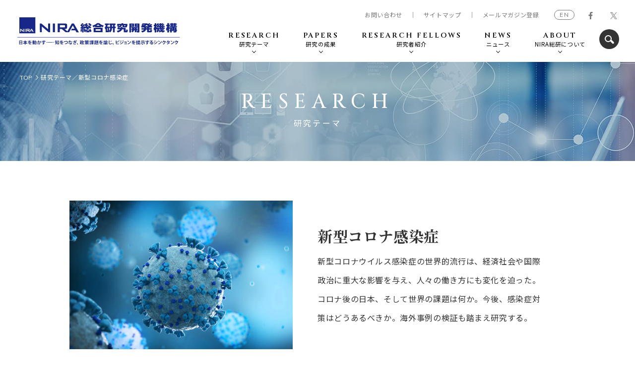

--- FILE ---
content_type: text/html
request_url: https://nira.or.jp/theme/covid19/telework/index.html
body_size: 71788
content:
<!DOCTYPE html>
<html lang="ja">
  <head>
  <!-- Google Tag Manager -->
  <script>(function(w,d,s,l,i){w[l]=w[l]||[];w[l].push({'gtm.start':
      new Date().getTime(),event:'gtm.js'});var f=d.getElementsByTagName(s)[0],
      j=d.createElement(s),dl=l!='dataLayer'?'&l='+l:'';j.async=true;j.src=
      'https://www.googletagmanager.com/gtm.js?id='+i+dl;f.parentNode.insertBefore(j,f);
      })(window,document,'script','dataLayer','GTM-W2LSBFM');</script>
      <!-- End Google Tag Manager -->
    <meta charset="utf-8">
    <meta http-equiv="X-UA-Compatible" content="IE=edge">
    <meta name="viewport" content="width=device-width, initial-scale=1.0">
    <meta name="format-detection" content="telephone=no">
    <title>テレワーク｜NIRA総合研究開発機構</title>
    <meta content="NIRA総合研究開発機構の研究テーマ「テレワーク」一覧ページです。NIRA総合研究開発機構では、政策課題に対する政策提言を行っています。" name="description">
    <meta content="テレワーク｜NIRA総合研究開発機構" property="og:title">
    <meta content="https://www.nira.or.jp/images/img_no_image.png" property="og:image">
    <meta content="https://www.nira.or.jp/paper/../theme/covid19/telework/" property="og:url">
    <meta name="twitter:card" content="summary">
    <meta name="twitter:title" content="テレワーク">
    <meta name="twitter:description" content="NIRA総合研究開発機構の研究テーマ「テレワーク」一覧ページです。NIRA総合研究開発機構では、政策課題に対する政策提言を行っています。">
    <meta name="twitter:image" content="https://www.nira.or.jp/images/img_no_image.png">
    <meta name="twitter:site" content="@nira_japan">
    <meta name="twitter:url" content="https://www.nira.or.jp/paper/../theme/covid19/telework/">
    <meta content="article" property="og:type">
    <meta content="ja_JP" property="og:locale">
    <link rel="canonical" href="https://www.nira.or.jp/paper/../theme/covid19/telework/">
    <link rel="stylesheet" href="/css/style.css">
    <link rel="stylesheet" href="/css/article.css">
    <link rel="stylesheet" href="/css/research.css">
    <link rel="apple-touch-icon" href="/apple-touch-icon.png">
    <link rel="shortcut icon" href="/favicon.ico">
    <style>
      .fb_iframe_widget {
        height: 20px;
        overflow: hidden;
      }
    </style>
  </head>
  <body>
  <!-- Google Tag Manager (noscript) -->
      <noscript>
          <iframe src="https://www.googletagmanager.com/ns.html?id=GTM-W2LSBFM"
          height="0" width="0" style="display:none;visibility:hidden"></iframe>
        </noscript>
        <!-- End Google Tag Manager (noscript) --><div id="fb-root"></div>
<script async defer crossorigin="anonymous" src="https://connect.facebook.net/ja_JP/sdk.js#xfbml=1&version=v10.0&appId=2764742113808856&autoLogAppEvents=1" nonce="DzehR7Je"></script>
    <div class="st-wrapper">
      <header class="st-header">
  <div class="st-header__pnl">
    <div class="st-header__logo"><a href="/" title="NIRA総合研究開発機構"></a></div><a class="st-header__sp-search js-search" href=""><i class="c-ico-search"></i></a>
    <div class="st-header__search up">
      <div class="st-header__search__inner">
        <form id="cse-search-box" action="/search/result.html">
          <input type="hidden" name="cx" value="755a9c8e072d6db7a" />
          <input type="text" name="q" class="search-txt" />
          <button class="search-btn"></button>
        </form>
        <script type="text/javascript" src="//www.google.com/coop/cse/brand?form=cse-search-box&amp;lang=ja"></script>
      </div>
    </div>
    <div class="st-header__burger js-sp-menu"><span></span><span></span><span></span></div>
  </div>
  <nav class="st-gnav">
    <div class="st-gnav__close js-sp-close"></div>
    <div class="st-gnav__inner">
      <ul class="st-gnav__list">
        <li class="st-gnav__item -home for-sp"><a class="st-gnav__item__link" href="/"><span class="-en">HOME</span></a></li>
        <li class="st-gnav__item -research js-trigger"><a class="st-gnav__item__link" href="#"><span class="-en">RESEARCH </span><span class="-jp">研究テーマ</span></a>
          <div class="st-gnav__megamenu">
  <div class="st-gnav__megamenu__inner">
    <p class="c-headline"><span class="-en">RESEARCH</span><span class="-jp">研究テーマ</span></p>
    <ul class="st-gnav__megamenu__list">
              <li><a href="/paper/../theme/democracy/" data-id="research02">デモクラシー</a></li>
              <li><a href="/paper/../theme/regional-economies/" data-id="research03">地域経済と市民社会</a></li>
              <li><a href="/paper/../theme/technology/" data-id="research04">科学技術</a></li>
              <li><a href="/paper/../theme/japanese-economy/" data-id="research05">日本経済と持続可能な成長</a></li>
              <li><a href="/paper/../theme/asia/" data-id="research06">アジア地域</a></li>
              <li><a href="/paper/../theme/covid19/" data-id="research07">新型コロナ感染症</a></li>
              <li><a href="/paper/../theme/issues-in-japan-and-the-world/" data-id="research08">2050年の夢</a></li>
    </ul>
    <div class="st-gnav__megamenu__conts">
        <div class="st-gnav__megamenu__item" id="research02">
        <div class="st-gnav__megamenu__desc">
          <p>現代の政治は、人口減少や所得格差、社会の分断などの課題解決と、グローバル化やIT化への対応が求められている。グローバルな視点で民主政治、政党、市民社会を取り巻く動向を分析し、今後の日本政治のあり方を研究する。
</p>
          <p class="st-gnav__megamenu__desc-link"><a class="c-link" href="/paper/../theme/democracy/">一覧を見る</a></p>
        </div>
          <article class="st-gnav__article"><a href="/paper/my-vision/2025/81.html">
            <div class="st-gnav__article__media c-obj-fit">
              <img src="/paper/img/regionaleconomies_citizen.webp" alt="地域に広がる哲学カフェ"
                  width="332"
                  height="333"
              >
            </div>
    <div class="st-gnav__article__text">
    <div class="st-gnav__article__info c-article-info">
      <time class="c-article-date">2025.12.10</time>
      <p class="c-article-subttl">No.81</p>
    </div>
    <p class="st-gnav__article__ttl c-article-ttl"><span>地域に広がる哲学カフェ</span></p>
    <p class="st-gnav__article__author">宇野重規　鷲田清一　永井玲衣　堀越耀介　八木絵香　横井史恵（きゃさりん）</p>
  </div></a></article>
</div>
        <div class="st-gnav__megamenu__item" id="research03">
        <div class="st-gnav__megamenu__desc">
          <p>地域では人口が減少し、労働力不足が深刻化している。人々が誇りや安心を感じられる社会を再設計するにはどうすればよいのか。地域経済を活性化させ、豊かな生活を実現するための方策について研究する。</p>
          <p class="st-gnav__megamenu__desc-link"><a class="c-link" href="/paper/../theme/regional-economies/">一覧を見る</a></p>
        </div>
          <article class="st-gnav__article"><a href="/paper/my-vision/2025/81.html">
            <div class="st-gnav__article__media c-obj-fit">
              <img src="/paper/img/regionaleconomies_citizen.webp" alt="地域に広がる哲学カフェ"
                  width="332"
                  height="333"
              >
            </div>
    <div class="st-gnav__article__text">
    <div class="st-gnav__article__info c-article-info">
      <time class="c-article-date">2025.12.10</time>
      <p class="c-article-subttl">No.81</p>
    </div>
    <p class="st-gnav__article__ttl c-article-ttl"><span>地域に広がる哲学カフェ</span></p>
    <p class="st-gnav__article__author">宇野重規　鷲田清一　永井玲衣　堀越耀介　八木絵香　横井史恵（きゃさりん）</p>
  </div></a></article>
</div>
        <div class="st-gnav__megamenu__item" id="research04">
        <div class="st-gnav__megamenu__desc">
          <p>科学技術の急速な進化は、複雑な政策課題の解決やサービスの利便性の向上など、社会を豊かにするカギになる。しかし、それは既存の枠組に疑問を投げかけ、新たなリスクも生む。技術革新がもたらす便益を安心して享受できる仕組みについて研究する。</p>
          <p class="st-gnav__megamenu__desc-link"><a class="c-link" href="/paper/../theme/technology/">一覧を見る</a></p>
        </div>
          <article class="st-gnav__article"><a href="/paper/my-vision/2025/79.html">
            <div class="st-gnav__article__media c-obj-fit">
              <img src="/paper/img/JPeconomy_globalissues.webp" alt="人材育成が鍵となるグリーンへの転換"
                  width="282"
                  height="281"
              >
            </div>
    <div class="st-gnav__article__text">
    <div class="st-gnav__article__info c-article-info">
      <time class="c-article-date">2025.08.12</time>
      <p class="c-article-subttl">No.79</p>
    </div>
    <p class="st-gnav__article__ttl c-article-ttl"><span>人材育成が鍵となるグリーンへの転換</span></p>
    <p class="st-gnav__article__author">東和浩　中原廣道　西和田浩平　大越慎一　岸上有沙　宮崎桂</p>
  </div></a></article>
</div>
        <div class="st-gnav__megamenu__item" id="research05">
        <div class="st-gnav__megamenu__desc">
          <p>少子高齢化の水準や政府債務の規模において、日本は「課題先進国」だ。課題「解決」先進国へ転じ、持続可能な経済社会を実現すべく、課題解決の必要性やスピード感の認識を共有し、リスクを顕在化させないための政策運営を研究する。</p>
          <p class="st-gnav__megamenu__desc-link"><a class="c-link" href="/paper/../theme/japanese-economy/">一覧を見る</a></p>
        </div>
          <article class="st-gnav__article"><a href="/paper/opinion-paper/2026/88.html">
            <div class="st-gnav__article__media c-obj-fit">
              <img src="/paper/JPeconomy_social_security.webp" alt="経済社会の変遷と女性の就労"
                  width="227"
                  height="226"
              >
            </div>
    <div class="st-gnav__article__text">
    <div class="st-gnav__article__info c-article-info">
      <time class="c-article-date">2026.01.22</time>
      <p class="c-article-subttl">No.88</p>
    </div>
    <p class="st-gnav__article__ttl c-article-ttl"><span>経済社会の変遷と女性の就労</span></p>
    <p class="st-gnav__article__author">翁百合</p>
  </div></a></article>
</div>
        <div class="st-gnav__megamenu__item" id="research06">
        <div class="st-gnav__megamenu__desc">
          <p>国際秩序が変化しつつあるなか、日本は、民主主義、自由主義の担い手として、アジア地域ひいては世界で、どのような役割を果たしていくべきか。各国地域との連携における、経済をはじめ様々な分野の政策課題と可能性について研究する。</p>
          <p class="st-gnav__megamenu__desc-link"><a class="c-link" href="/paper/../theme/asia/">一覧を見る</a></p>
        </div>
          <article class="st-gnav__article"><a href="/paper/opinion-paper/2025/78.html">
            <div class="st-gnav__article__media c-obj-fit">
              <img src="/paper/asia_globalissues.jpg" alt="揺れ動くアジアの「民主主義」の行方"
                  width="334"
                  height="334"
              >
            </div>
    <div class="st-gnav__article__text">
    <div class="st-gnav__article__info c-article-info">
      <time class="c-article-date">2025.02.13</time>
      <p class="c-article-subttl">No.78</p>
    </div>
    <p class="st-gnav__article__ttl c-article-ttl"><span>揺れ動くアジアの「民主主義」の行方</span></p>
    <p class="st-gnav__article__author">水島治郎</p>
  </div></a></article>
</div>
        <div class="st-gnav__megamenu__item" id="research07">
        <div class="st-gnav__megamenu__desc">
          <p>新型コロナウイルス感染症の世界的流行は、経済社会や国際政治に重大な影響を与え、人々の働き方にも変化を迫った。コロナ後の日本、そして世界の課題は何か。今後、感染症対策はどうあるべきか。海外事例の検証も踏まえ研究する。</p>
          <p class="st-gnav__megamenu__desc-link"><a class="c-link" href="/paper/../theme/covid19/">一覧を見る</a></p>
        </div>
          <article class="st-gnav__article"><a href="/paper/research-report/2025/212510.html">
            <div class="st-gnav__article__media c-obj-fit">
              <img src="/paper/covid_telework.png" alt="第3回デジタル経済・社会に関する就業者実態調査（速報）"
                  width="334"
                  height="332"
              >
            </div>
    <div class="st-gnav__article__text">
    <div class="st-gnav__article__info c-article-info">
      <time class="c-article-date">2025.10.08</time>
      <p class="c-article-subttl"></p>
    </div>
    <p class="st-gnav__article__ttl c-article-ttl"><span>第3回デジタル経済・社会に関する就業者実態調査（速報）</span></p>
    <p class="st-gnav__article__author">大久保敏弘　NIRA総研</p>
  </div></a></article>
</div>
        <div class="st-gnav__megamenu__item" id="research08">
        <div class="st-gnav__megamenu__desc">
          <p>未来の日本はこうあってほしい、世界はこう変わってほしいという願いが、未来を形成する営みを後押しします。NIRAは、昨年50周年を迎えたことを機に、今から25年後の2050年に、日本あるいは世界はどうなっていてほしいか、をテーマとするプロジェクトを立ち上げました。133名の識者からさまざまな未来像を寄せていただきました。未来をどう形作っていくべきか、ともに考える基盤として、ぜひお読みください。</p>
          <p class="st-gnav__megamenu__desc-link"><a class="c-link" href="/paper/../theme/issues-in-japan-and-the-world/">一覧を見る</a></p>
        </div>
          <article class="st-gnav__article"><a href="/paper/research-report/2025/issues-2050.html">
            <div class="st-gnav__article__media c-obj-fit">
              <img src="/paper/visions_for_2050_thumbnail.webp" alt="2050年の夢【氏名順】"
                  width="200"
                  height="200"
              >
            </div>
    <div class="st-gnav__article__text">
    <div class="st-gnav__article__info c-article-info">
      <time class="c-article-date">2025.12.04</time>
      <p class="c-article-subttl"></p>
    </div>
    <p class="st-gnav__article__ttl c-article-ttl"><span>2050年の夢【氏名順】</span></p>
    <p class="st-gnav__article__author">NIRA総研</p>
  </div></a></article>
</div>
  </div>
  </div>
  

        </li>
        <li class="st-gnav__item -papers js-trigger"><a class="st-gnav__item__link" href="#"><span class="-en">PAPERS</span><small class="-jp">研究の成果</small></a>
          <div class="st-gnav__megamenu">
            <div class="st-gnav__megamenu__inner">
              <p class="c-headline"><span class="-en">PAPERS</span><span class="-jp">研究の成果</span></p>
              <ul class="st-gnav__megamenu__list">
                <li class="is-active"><a href="/paper/opinion-paper/" data-id="opinionpaper"><i><img src="/images/icn_opinion_paper.svg" width="36" height="36" alt="オピニオンペーパー"></i>オピニオンペーパー</a></li>
                <li><a href="/paper/research-report/" data-id="reports"><i><img src="/images/icn_reports.svg" width="36" height="36" alt="研究報告書"></i>研究報告書</a></li>
                <li><a href="/paper/my-vision/" data-id="vision"><i><img src="/images/icn_vision.svg" width="36" height="36" alt="わたしの構想"></i>わたしの構想</a></li>
                <li><a href="/paper/article/" data-id="paper"><i><img src="/images/icn_paper.svg" width="36" height="36" alt="論文"></i>論文</a></li>
                <li><a href="/paper/research-policy-note/" data-id="note"><i><img src="/images/icn_note.svg" width="36" height="36" alt="政策研究ノート"></i>政策研究ノート</a></li>
                <li><a href="/paper/data/" data-id="data"><i><img src="/images/icn_data.svg" width="36" height="36" alt="データ"></i>データ</a></li>
                <li><a href="/paper/policy-co-creation/" data-id="others"><i><img src="/images/icn_others.svg" width="36" height="36" alt="政策共創の場"></i>政策共創の場</a></li>
              </ul>
              <div class="st-gnav__megamenu__conts">
  <div class="st-gnav__megamenu__item" id="opinionpaper">
    <div class="st-gnav__megamenu__desc">
      <p>日本が抱える重要課題について、変化の激しい今だからこそ求められる未来志向の政策提案を、研究プロジェクトを率いる研究者が発信します。</p>
      <p class="st-gnav__megamenu__desc-link"><a class="c-link" href="/paper/opinion-paper/">一覧を見る</a></p>
    </div>
      <article class="st-gnav__article"><a href="/paper/opinion-paper/2026/88.html">
        <div class="st-gnav__article__media c-obj-fit">
          <img src="/paper/JPeconomy_social_security.webp" alt="経済社会の変遷と女性の就労"
              width="227"
              height="226"
          >
        </div>
        <div class="st-gnav__article__text">
          <div class="st-gnav__article__info c-article-info">
            <time class="c-article-date">2026.01.22</time>
            <p class="c-article-subttl">NIRAオピニオンペーパーNo.88</p>
          </div>
          <p class="st-gnav__article__ttl c-article-ttl"><span>経済社会の変遷と女性の就労</span></p>
          <p class="st-gnav__article__author">翁百合</p>
        </div></a></article>
  </div>
  <div class="st-gnav__megamenu__item" id="reports">
    <div class="st-gnav__megamenu__desc">
      <p>NIRA総研は複数の有識者からなる研究会を設置し､多角的な視点から検討を行っています。それらの研究成果を提供します。</p>
      <p class="st-gnav__megamenu__desc-link"><a class="c-link" href="/paper/research-report/">一覧を見る</a></p>
    </div>
      <article class="st-gnav__article"><a href="/paper/research-report/2025/issues-2050.html">
        <div class="st-gnav__article__media c-obj-fit">
          <img src="/paper/visions_for_2050_thumbnail.webp" alt=""
              width="200"
              height="200"
          >
        </div>
        <div class="st-gnav__article__text">
          <div class="st-gnav__article__info c-article-info">
            <time class="c-article-date">2025.12.04</time>
            <p class="c-article-subttl">研究報告書</p>
          </div>
          <p class="st-gnav__article__ttl c-article-ttl"><span>2050年の夢【氏名順】</span></p>
          <p class="st-gnav__article__author">NIRA総研</p>
        </div></a></article>
  </div>
  <div class="st-gnav__megamenu__item" id="vision">
    <div class="st-gnav__megamenu__desc">
      <p>複数の有識者へのインタビューを通じ､日本が直面する課題について､多様な論点を簡潔に提示します。各識者の推薦図書も紹介します。</p>
      <p class="st-gnav__megamenu__desc-link"><a class="c-link" href="/paper/my-vision/">一覧を見る</a></p>
    </div>
      <article class="st-gnav__article"><a href="/paper/my-vision/2025/81.html">
        <div class="st-gnav__article__media c-obj-fit">
          <img src="/paper/img/regionaleconomies_citizen.webp" alt=""
              width="332"
              height="333"
          >
        </div>
        <div class="st-gnav__article__text">
          <div class="st-gnav__article__info c-article-info">
            <time class="c-article-date">2025.12.10</time>
            <p class="c-article-subttl">わたしの構想No.81</p>
          </div>
          <p class="st-gnav__article__ttl c-article-ttl"><span>地域に広がる哲学カフェ</span></p>
          <p class="st-gnav__article__author">宇野重規　鷲田清一　永井玲衣　堀越耀介　八木絵香　横井史恵（きゃさりん）</p>
        </div></a></article>
  </div>
  <div class="st-gnav__megamenu__item" id="paper">
    <div class="st-gnav__megamenu__desc">
      <p>日本が直面する課題について､多角的に調査・分析を行い､今後の議論に役立つ知見を提供します。</p>
      <p class="st-gnav__megamenu__desc-link"><a class="c-link" href="/paper/article/">一覧を見る</a></p>
    </div>
      <article class="st-gnav__article"><a href="/paper/article/2024/wp10.html">
        <div class="st-gnav__article__media c-obj-fit">
          <img src="/paper/img/democracy_political_system.jpg" alt=""
              width="333"
              height="334"
          >
        </div>
        <div class="st-gnav__article__text">
          <div class="st-gnav__article__info c-article-info">
            <time class="c-article-date">2024.05.30</time>
            <p class="c-article-subttl">論文ワーキングペーパーNo.10</p>
          </div>
          <p class="st-gnav__article__ttl c-article-ttl"><span>ポピュリスト態度に関する基礎的分析</span></p>
          <p class="st-gnav__article__author">谷口将紀</p>
        </div></a></article>
  </div>
  <div class="st-gnav__megamenu__item" id="note">
    <div class="st-gnav__megamenu__desc">
      <p>現在の政策課題について理解を深め、議論を行う上で有用な最新の研究成果を、専門分野の研究者が発信します。</p>
      <p class="st-gnav__megamenu__desc-link"><a class="c-link" href="/paper/research-policy-note/">一覧を見る</a></p>
    </div>
      <article class="st-gnav__article"><a href="/paper/research-policy-note/2024/5.html">
        <div class="st-gnav__article__media c-obj-fit">
          <img src="/paper/img/democracy_political_system.jpg" alt=""
              width="333"
              height="334"
          >
        </div>
        <div class="st-gnav__article__text">
          <div class="st-gnav__article__info c-article-info">
            <time class="c-article-date">2024.06.18</time>
            <p class="c-article-subttl">政策研究ノートvol.5</p>
          </div>
          <p class="st-gnav__article__ttl c-article-ttl"><span>あれから75年―宇田川潤四郎の家庭裁判所への想い―</span></p>
          <p class="st-gnav__article__author">宇田川淑恵</p>
        </div></a></article>
  </div>
  <div class="st-gnav__megamenu__item" id="data">
    <div class="st-gnav__megamenu__desc">
      <p>研究活動を通じて得られた注目すべき、有用なデータを提示します。</p>
      <p class="st-gnav__megamenu__desc-link"><a class="c-link" href="/paper/data/">一覧を見る</a></p>
    </div>
      <article class="st-gnav__article"><a href="/paper/data/nira-1.html">
        <div class="st-gnav__article__media c-obj-fit">
          <img src="/paper/img/Data%20_thumbsnail.jpg" alt=""
              width="2729"
              height="2725"
          >
        </div>
        <div class="st-gnav__article__text">
          <div class="st-gnav__article__info c-article-info">
            <time class="c-article-date">2025.03.25</time>
            <p class="c-article-subttl">データ</p>
          </div>
          <p class="st-gnav__article__ttl c-article-ttl"><span>NIRA総研が個票データを提供している社会調査一覧</span></p>
          <p class="st-gnav__article__author">NIRA総研</p>
        </div></a></article>
  </div>
  <div class="st-gnav__megamenu__item" id="others">
    <div class="st-gnav__megamenu__desc">
      <p>共通の知見をもとにした政策共創の場を形成することを目指し、⼈々の関⼼の⾼い政策について取り上げ、専⾨家が解説します。</p>
      <p class="st-gnav__megamenu__desc-link"><a class="c-link" href="/paper/policy-co-creation/">一覧を見る</a></p>
    </div>
      <article class="st-gnav__article"><a href="/paper/policy-co-creation/2025/05.html">
        <div class="st-gnav__article__media c-obj-fit">
          <img src="/paper/img/technology_job.jpg" alt="「働き方改革」その成果と行方"
              width="332"
              height="331"
          >
        </div>
        <div class="st-gnav__article__text">
          <div class="st-gnav__article__info c-article-info">
            <time class="c-article-date">2025.04.21</time>
            <p class="c-article-subttl">政策共創の場No.5</p>
          </div>
          <p class="st-gnav__article__ttl c-article-ttl"><span>「働き方改革」その成果と行方</span></p>
          <p class="st-gnav__article__author">鈴木日菜子　前田裕之</p>
        </div></a></article>
  </div>
</div>


            </div>
          </div>
        </li>
        <li class="st-gnav__item -fellows js-trigger"><a class="st-gnav__item__link sp-link" href="/researchfellow/"><span class="-en">RESEARCH FELLOWS</span><small class="-jp">研究者紹介</small></a>
          <div class="st-gnav__megamenu">
            <div class="st-gnav__megamenu__inner -l-small">
              <p class="c-headline"><span class="-en">RESEARCH<br />FELLOWS</span><span class="-jp">研究者紹介</span></p>
              <ul class="st-gnav__megamenu__list02 -flex">
                <li><a href="/researchfellow/#sec01">研究者一覧</a></li>
                <li><a href="/researchfellow/#sec02">研究者</a></li>
                <li><a href="/researchfellow/#sec03">研究コーディネーター・研究員</a></li>
              </ul>
            </div>
          </div>
        </li>
        <li class="st-gnav__item -news js-trigger"><a class="st-gnav__item__link sp-link" href="/news/"><span class="-en">NEWS</span><span class="-jp">ニュース</span></a>
          <div class="st-gnav__megamenu">
            <div class="st-gnav__megamenu__inner -l-small">
              <p class="c-headline"><span class="-en">NEWS</span><span class="-jp">ニュース</span></p>
              <ul class="st-gnav__megamenu__list02 -flex">
                <li><a href="/news/">お知らせ</a></li>
                <li><a href="/media/">メディア掲載</a></li>
              </ul>
            </div>
          </div>
        </li>
        <li class="st-gnav__item -about js-trigger"><a class="st-gnav__item__link" href="/about/"><span class="-en">ABOUT</span><span class="-jp">NIRA総研について</span></a>
          <div class="st-gnav__megamenu">
            <div class="st-gnav__megamenu__inner -l-small">
              <p class="c-headline"><span class="-en">ABOUT</span><span class="-jp">NIRA総研について</span></p>
              <ul class="st-gnav__megamenu__list02">
                <li><a href="/about/message/">ご挨拶</a></li>
                <li><a href="/about/overview/">財団概要</a>
                  <ul class="st-gnav__megamenu__sub-list">
                    <li><a href="/about/overview/#sec01">基本情報</a></li>
                    <li><a href="/about/overview/#sec02">組織</a></li>
                    <li><a href="/about/overview/#sec03">沿革</a></li>
                    <li><a href="/about/overview/#sec04">採用情報</a></li>
                  </ul>
                </li>
              </ul>
              <ul class="st-gnav__megamenu__list02">
                <li><a href="/about/staff/">研究スタッフ</a></li>
                <li><a href="/about/what-we-do/">事業活動</a></li>
                <li><a href="/about/project/">研究プロジェクト</a></li>
              </ul>
              <ul class="st-gnav__megamenu__list02">
                <li><a href="/about/information/">情報公開</a>
                  <ul class="st-gnav__megamenu__sub-list">
                    <li><a href="/about/information/#sec01">財務資料等</a></li>
                    <li><a href="/about/information/#sec03">研究評価委員会議事概要</a></li>
                    <li><a href="/about/information/#sec04">規程等</a></li>
                    <li><a href="/about/information/fuseiboshi/">研究不正防止</a></li>
                  </ul>
                </li>
                <li><a href="/about/overview/#sec05">アクセス</a></li>
              </ul>
            </div>
          </div>
        </li>
        <li class="st-gnav__item for-sp -media"><a class="st-gnav__item__link" href="/media/"><span class="-jp">メディア掲載</span></a></li>
        <li class="st-gnav__item for-sp -other js-trigger"><a class="st-gnav__item__link" href="#"><span class="-jp">その他</span></a>
          <div class="st-gnav__megamenu">
            <div class="st-gnav__megamenu__inner -l-small">
              <ul class="st-gnav__megamenu__list02">
                <li><a href="https://research.nira.or.jp/navi/" target="_blank" rel="noopener noreferrer">NIRAナビ <font size="-1">研究を読み解く</font></a></li>
                <li><a href="/sitepolicy/">サイトポリシー</a></li>
                <li><a href="/privacypolicy/">個人情報保護方針</a></li>
                <li><a href="/news-letter/subscribe/">メールマガジン</a></li>
                <li><a href="/network/">政策研究のネットワーク</a></li>
                <li><a href="https://www.spacenira.com" target="_blank" rel="noopener noreferrer">SPACE NIRA</a></li>
                <li><a href="http://www.think-t.gr.jp" target="_blank" rel="noopener noreferrer">地方シンクタンク協議会</a></li>
                <li>　　過去の公表物</li>
                <li><a href="/omnibus/archive/review/" target="_blank" rel="noopener noreferrer">　　政策レビュー</a></li>
                <li><a href="/omnibus/archive/interview/" target="_blank" rel="noopener noreferrer">　　対談シリーズ</a></li>
              </ul>
            </div>
          </div>
        </li>
        <li class="st-gnav__item -search"> <a class="js-search" href=""><i class="c-ico-search"></i></a></li>
      </ul>
      <div class="st-snav">
        <ul class="st-snav__list">
          <li class="st-snav__item -contact">
            <script>
              function converter(M) {
                var str = "", str_as = "";
                for (var i = 0; i < M.length; i++) {
                  str_as = M.charCodeAt(i);
                  str += String.fromCharCode(str_as + 1);
                }
                return str;
              }
              function mail_to(k_1, k_2) {
                eval(String.fromCharCode(108, 111, 99, 97, 116, 105, 111, 110, 46, 104, 114, 101, 102, 32,
                    61, 32, 39, 109, 97, 105, 108, 116, 111, 58)
                  + escape(k_1) +
                  converter(String.fromCharCode(104, 109, 101, 110, 63, 109, 104, 113, 96, 45, 110, 113, 45, 105, 111,
                    62, 114, 116, 97, 105, 100, 98, 115, 60))
                  + escape(k_2) + "'");
              }
              document.write('<a href=JavaScript:mail_to("","")>お問い合わせ<\/a>');
            </script>
            <noscript>お問い合わせ</noscript>
          </li>
          <li class="st-snav__item -sitemap"><a class="js-scroll" href="#sitemap">サイトマップ</a></li>
          <li class="st-snav__item -mailmagazine"><a href="/news-letter/subscribe/"><span>メールマガジン登録</span></a></li>
          <li class="st-snav__item -lang"><a href="https://english.nira.or.jp/" target="_blank" rel="noopener noreferrer">EN</a></li>
        </ul>
        <ul class="st-snav__sns">
          <li><a href="https://www.facebook.com/nira.japan" target="_blank" rel="noopener noreferrer">
            <svg class="-fb" xmlns="http://www.w3.org/2000/svg" viewBox="0 0 9.78 18.84">
              <path d="M6.35,18.84V10.25H9.23L9.67,6.9H6.35V4.76c0-1,.27-1.63,1.66-1.63H9.78v-3A24.76,24.76,0,0,0,7.2,0,4,4,0,0,0,2.89,4.42V6.89H0v3.35H2.89v8.59Z"></path>
            </svg></a></li>
          <li><a href="https://x.com/nira_japan/" target="_blank" rel="noopener noreferrer">
            <svg class="-tw" xmlns="http://www.w3.org/2000/svg" viewBox="0 0 56.25 45.78">
              <path d="M32.03,20.36L47.68,2.16h-3.71l-13.59,15.8L19.52,2.16H7l16.42,23.89L7,45.13h3.71l14.35-16.69,11.46,16.69h12.52l-17.03-24.78h0ZM26.94,26.26l-1.66-2.38L12.05,4.95h5.7l10.68,15.28,1.66,2.38,13.88,19.86h-5.7l-11.33-16.2h0Z"></path>
            </svg></a></li>
        </ul>
      </div>
    </div>
  </nav>
</header>

      <main class="st-main">
        <div class="c-breadcrumbs">
          <ul>
            <li> <a href="/">TOP</a></li>
            <li>研究テーマ／新型コロナ感染症</li>
          </ul>
        </div>
        <div class="c-page-header c-obj-fit"><img class="js-img-switch" src="/images/theme/bg_header_pc.jpg" alt="">
          <h1 class="c-headline"><span class="-en">RESEARCH</span><span class="-jp">研究テーマ</span></h1>
        </div>
        <div class="research">
            <div class="research-top">
    <div class="c-column">
      <div class="research-desc">
        <div class="research-desc__image">
          
            <img src="/paper/postcovid-19.jpg" width="500" height="333" alt="新型コロナ感染症">
          
        </div>
        <div class="research-desc__text">
          <h2 class="c-ff-jp c-fs30">
            新型コロナ感染症
          </h2>
          
            <p>
              新型コロナウイルス感染症の世界的流行は、経済社会や国際政治に重大な影響を与え、人々の働き方にも変化を迫った。コロナ後の日本、そして世界の課題は何か。今後、感染症対策はどうあるべきか。海外事例の検証も踏まえ研究する。
            </p>
          
        </div>
      </div>
      <div class="research-news">
        <h3 class="c-headline-bd">本テーマに関するお知らせ</h3>
        <div class="js-news-slider research-news__slider">
          
            
              <dl>
                <dt class="c-article-date">
                  2025.10.08
                </dt>
                <dd>
                  <a href="/paper/research-report/2025/212510.html">
                  研究報告書「第3回デジタル経済・社会に関する就業者実態調査（速報）」を公表しました。
                    </a>
                </dd>
              </dl>
            
              <dl>
                <dt class="c-article-date">
                  2025.05.15
                </dt>
                <dd>
                  <a href="/paper/research-report/2025/032504.html">
                  『コロナ禍の経験から何を学ぶか』が信山社から発売されました。お近くの書店またはネット書店にて、ご購入いただけます。
                    </a>
                </dd>
              </dl>
            
              <dl>
                <dt class="c-article-date">
                  2023.08.31
                </dt>
                <dd>
                  <a href="/paper/opinion-paper/2023/71.html">
                  オピニオンペーパーNo.71「日本人の価値観に合った政策展開を―コロナ政策から得る教訓―」を公表しました。
                    </a>
                </dd>
              </dl>
            
          
        </div>
        <ul class="research-news__share">
          <li>
            <div class="fb-share-button" data-href="/paper/../theme/covid19/" data-layout="button" data-size="small"><a target="_blank" href="https://www.facebook.com/sharer/sharer.php?u=/paper/../theme/covid19/&amp;src=sdkpreparse" class="fb-xfbml-parse-ignore">シェア</a></div>
      </li>
      <li><a href="https://x.com/share?ref_src=twsrc%5Etfw" class="twitter-share-button" data-text="新型コロナ感染症" data-url="https://www.nira.or.jp/theme/covid19" data-show-count="false">Tweet</a></li>
        <script async src="https://platform.twitter.com/widgets.js" charset="utf-8"></script>
      </li>
      </ul>
    </div>
  </div>
  </div>



          <div class="research-main" id="research-main">
            <div class="c-column">
              <div class="research-tab" data-pc-bar>
                <ul class="research-tab__list">
                  <li> <a href="/theme/covid19?tab=1">ALL </a></li>
                        <li><a href="/paper/../theme/covid19/response/?tab=1">感染症対策</a></li>
                        <li><a class="is-active" href="/paper/../theme/covid19/telework/?tab=1">テレワーク</a></li>
                        <li><a href="/paper/../theme/covid19/covid19-world/?tab=1">海外動向</a></li>
                </ul>
              </div>
            
         	
              <div class="articles__pagenation">
                <ul class="articles__pagenation-list">
                
                
                
                
                
                    <li class="is-active"><a href="">1</a></li>
                
                
                
                  <li class="-all-next"><a href="/paper/../theme/covid19/telework/index_3.html?tab=1"></a></li>
                
                
            
         	
                
                
                
                
					<li><a href="/paper/../theme/covid19/telework/index_2.html?tab=1">2</a></li>
	            
                
                
                  <li class="-all-next"><a href="/paper/../theme/covid19/telework/index_3.html?tab=1"></a></li>
                
                
            
         	
                
                
                
                
					<li><a href="/paper/../theme/covid19/telework/index_3.html?tab=1">3</a></li>
	            
                
                  <li class="-next"><a href="/paper/../theme/covid19/telework/index_2.html?tab=1"></a></li>
                
                
                  <li class="-all-next"><a href="/paper/../theme/covid19/telework/index_3.html?tab=1"></a></li>
                
                
                </ul>
              </div>
            
            
              
              
              
                  
                      
                  
              
                
                    
                
                
              <article class="article-box"><a href="/paper/research-report/2025/212510.html">
                <div class="c-article-media article-box__media c-obj-fit">
                  <img src="/paper/covid_telework.png"
                  alt="第3回デジタル経済・社会に関する就業者実態調査（速報）"
                    
                      width="334"
                      height="332"
                    >
                </div>
                <div class="c-article-info">
                    
                    <time class="c-article-date">2025.10.08</time>
                    <span class="c-article-categ -tag2">テレワーク</span>
                    <span class="c-article-categ">研究報告書</span>
                    <p class="c-article-subttl"></p>
                  </div>
                  <div class="article-box__text">
                    <p class="c-article-ttl"> <span>第3回デジタル経済・社会に関する就業者実態調査（速報）</span></p>
                    <p class="c-article-author">大久保敏弘　NIRA総研</p>
                    <p class="c-article-summary">2025年8月の就業者実態調査では、同月の参議院選挙の投票行動についても尋ねた。その結果、物価高、雇用・年金、米・農業など、足元の生活に直結する課題が有権者の判断を左右していることがわかった。また仕事に関しては、生成AIの利用率の上昇と、利用者における仕事効率向上の実感の高まりがみられる。企業のCSRはワーク・ライフ・バランスや女性活躍を軸に進展している。これらの変化を生産性向上に結び付け、賃金へ反映できるかが問われている。</p>
                    <spanc class="c-link -bl">詳細を見る</spanc>
                  </div></a></article>
                  
                  
              
                
                    
                
                
              <article class="article-box"><a href="/paper/research-report/2025/272504.html">
                <div class="c-article-media article-box__media c-obj-fit">
                  <img src="/paper/technology_ai.jpg"
                  alt="第2回デジタル経済・社会に関する就業者実態調査（速報）"
                    
                      width="137"
                      height="137"
                    >
                </div>
                <div class="c-article-info">
                    
                    <time class="c-article-date">2025.04.04</time>
                    <span class="c-article-categ -tag2">テレワーク</span>
                    <span class="c-article-categ">研究報告書</span>
                    <p class="c-article-subttl"></p>
                  </div>
                  <div class="article-box__text">
                    <p class="c-article-ttl"> <span>第2回デジタル経済・社会に関する就業者実態調査（速報）</span></p>
                    <p class="c-article-author">大久保敏弘　NIRA総研</p>
                    <p class="c-article-summary">コロナ禍を経てデジタル経済が進展し、世界は新たな経済社会システムの確立に向けて変革を続けている。2024年12月の調査によると、テレワーク利用率は13%となり、このところ横ばいで推移している。しかし、テレワークを利用している人の中でも、その頻度は低下し、出社回数が増加している。日常への回帰が進む中で、企業によるテレワーク推奨の姿勢が低下している。一方、生成AIの利用者は増加し、効率向上を実感する人が増えている。</p>
                    <spanc class="c-link -bl">詳細を見る</spanc>
                  </div></a></article>
                  
                  
              
                
                    
                
                
              <article class="article-box"><a href="/paper/research-report/2024/132407.html">
                <div class="c-article-media article-box__media c-obj-fit">
                  <img src="/paper/technology_ai.jpg"
                  alt="第1回デジタル経済・社会に関する就業者実態調査（速報）"
                    
                      width="137"
                      height="137"
                    >
                </div>
                <div class="c-article-info">
                    
                    <time class="c-article-date">2024.07.26</time>
                    <span class="c-article-categ -tag2">テレワーク</span>
                    <span class="c-article-categ">研究報告書</span>
                    <p class="c-article-subttl"></p>
                  </div>
                  <div class="article-box__text">
                    <p class="c-article-ttl"> <span>第1回デジタル経済・社会に関する就業者実態調査（速報）</span></p>
                    <p class="c-article-author">大久保敏弘　NIRA総研</p>
                    <p class="c-article-summary">コロナ禍を契機にデジタル化が加速し、経済社会システムの変革が続いている。2024年5月の調査結果からは、テレワーク利用者の仕事での自動化技術の利用や、生活におけるフィンテックサービスの利用が経年的に増えている。他方、テレワークや自動化技術を活用した仕事に関しては、前向きな意識が形成されているとは言えない。ポストコロナの社会像や、社会全体でデジタル技術の受容性をいかに高めていくかが改めて問われている。</p>
                    <spanc class="c-link -bl">詳細を見る</spanc>
                  </div></a></article>
                  
                  
              
                
                    
                
                
              <article class="article-box"><a href="/paper/research-report/2024/322401.html">
                <div class="c-article-media article-box__media c-obj-fit">
                  <img src="/paper/img/technology_ai.jpg"
                  alt="第10回テレワークに関する就業者実態調査（速報）"
                    
                      width="137"
                      height="137"
                    >
                </div>
                <div class="c-article-info">
                    
                    <time class="c-article-date">2024.01.31</time>
                    <span class="c-article-categ -tag2">テレワーク</span>
                    <span class="c-article-categ">研究報告書</span>
                    <p class="c-article-subttl"></p>
                  </div>
                  <div class="article-box__text">
                    <p class="c-article-ttl"> <span>第10回テレワークに関する就業者実態調査（速報）</span></p>
                    <p class="c-article-author">大久保敏弘　NIRA総研</p>
                    <p class="c-article-summary">ChatGPTをはじめ、デジタル技術による経済社会システムの変革が次々に起きている。2023年10月時点で生成AIを定期的に仕事で利用している人は12%、生成AIにより仕事効率が「向上した」と回答した人は、利用者の64％に上った。学歴別にみると高学歴者ほど利用する傾向があるが、仕事効率の回答では学歴による違いはほとんどみられない。生成AIは就業者の業務内容に関わらず、仕事の効率を高める可能性がありそうだ。</p>
                    <spanc class="c-link -bl">詳細を見る</spanc>
                  </div></a></article>
                  
                  
              
                
                    
                
                
              <article class="article-box"><a href="/paper/research-report/2023/152307.html">
                <div class="c-article-media article-box__media c-obj-fit">
                  <img src="/paper/technology_ai.jpg"
                  alt="デジタル技術利用に関する企業調査（速報）"
                    
                      width="137"
                      height="137"
                    >
                </div>
                <div class="c-article-info">
                    
                    <time class="c-article-date">2023.07.03</time>
                    <span class="c-article-categ -tag2">テレワーク</span>
                    <span class="c-article-categ">研究報告書</span>
                    <p class="c-article-subttl"></p>
                  </div>
                  <div class="article-box__text">
                    <p class="c-article-ttl"> <span>デジタル技術利用に関する企業調査（速報）</span></p>
                    <p class="c-article-author">大久保敏弘　NIRA総研</p>
                    <p class="c-article-summary">人工知能の進歩により、企業では組織的な変革が起きつつある。人工知能を利用している企業にその利用理由を聞いたところ、多くの企業が、自動化・省力化、業務効率・生産性を挙げた。また、労働者や仕事への影響として「変化なし」と答える企業が最多だったが、ルーティン業務を行う労働者数の減少、労働者全体の仕事効率の向上、企業の知識ストックの向上も、比較的多くみられた。人工知能が企業活動に及ぼす影響は、業務内容による違いが大きい。</p>
                    <spanc class="c-link -bl">詳細を見る</spanc>
                  </div></a></article>
                  
                  
              
                
                    
                
                
              <article class="article-box"><a href="/paper/research-report/2023/052305.html">
                <div class="c-article-media article-box__media c-obj-fit">
                  <img src="/paper/covid_telework.png"
                  alt="「コロナ禍の政策と行動から見る日本人の自由と平等観」についてのアンケート（速報）"
                    
                      width="334"
                      height="332"
                    >
                </div>
                <div class="c-article-info">
                    
                    <time class="c-article-date">2023.05.29</time>
                    <span class="c-article-categ -tag2">テレワーク</span><span class="c-article-categ -tag2">感染症対策</span>
                    <span class="c-article-categ">研究報告書</span>
                    <p class="c-article-subttl"></p>
                  </div>
                  <div class="article-box__text">
                    <p class="c-article-ttl"> <span>「コロナ禍の政策と行動から見る日本人の自由と平等観」についてのアンケート（速報）</span></p>
                    <p class="c-article-author">NIRA総研</p>
                    <p class="c-article-summary">アンケート調査を実施し、パンデミック時の政府の政策を人々はどう評価しているのかについて把握した。調査結果からは、行動制限として、半数近くの人が「自粛要請」を支持したことが明らかとなった。また、「マスク着用要請」を評価している人は多いものの、「GoToキャンペーン」は評価しない人が多いなど、評価は政策ごとに大きく分かれた。</p>
                    <spanc class="c-link -bl">詳細を見る</spanc>
                  </div></a></article>
                  
                  
              
                
                    
                
                
              <article class="article-box"><a href="/paper/research-report/2023/032304.html">
                <div class="c-article-media article-box__media c-obj-fit">
                  <img src="/paper/covid_telework.png"
                  alt="第9回テレワークに関する就業者実態調査（速報）"
                    
                      width="334"
                      height="332"
                    >
                </div>
                <div class="c-article-info">
                    
                    <time class="c-article-date">2023.04.12</time>
                    <span class="c-article-categ -tag2">テレワーク</span>
                    <span class="c-article-categ">研究報告書</span>
                    <p class="c-article-subttl"></p>
                  </div>
                  <div class="article-box__text">
                    <p class="c-article-ttl"> <span>第9回テレワークに関する就業者実態調査（速報）</span></p>
                    <p class="c-article-author">大久保敏弘　NIRA総研</p>
                    <p class="c-article-summary">ポストコロナ社会でテレワークを活かせるかは、その生産性に大きく左右されるだろう。テレワーク利用率はほぼ横ばいで推移していたが、このところ低下し、2023年3月時点で13%となった。一方、テレワークを利用している人の平均的な仕事効率は、コロナ禍初期と比べて高くなっている。テレワークによって仕事効率を維持できるかどうかが、今後のテレワーク利用動向を左右することがわかる。 </p>
                    <spanc class="c-link -bl">詳細を見る</spanc>
                  </div></a></article>
                  
                  
              
                
                    
                
                
              <article class="article-box"><a href="/paper/opinion-paper/2023/64.html">
                <div class="c-article-media article-box__media c-obj-fit">
                  <img src="/paper/img/technology_job.jpg"
                  alt="副業としてのギグワークはなぜ広まらないのか"
                    
                      width="332"
                      height="331"
                    >
                </div>
                <div class="c-article-info">
                    
                    <time class="c-article-date">2023.03.03</time>
                    <span class="c-article-categ -tag2">テレワーク</span>
                    <span class="c-article-categ">NIRAオピニオン</span>
                    <p class="c-article-subttl">No.64</p>
                  </div>
                  <div class="article-box__text">
                    <p class="c-article-ttl"> <span>副業としてのギグワークはなぜ広まらないのか</span></p>
                    <p class="c-article-author">大久保敏弘</p>
                    <p class="c-article-summary">コロナ禍を契機に、ネット経由で単発のサービスを提供する「ギグワーク」への関心が高まっている。労働力不足が進む日本社会で新しい働き方を健全に発展させられるかの分水嶺だ。就業者実態調査の結果によると、副業としてのギグワーク経験がある就業者は全体の4%で、本業の所得補填の色合いが強い。ギグワークで働くことを、より前向きに考えられるようにするには、企業の意識改革やスキルの正当な評価、マッチングプラットフォームの改善が課題だ。</p>
                    <spanc class="c-link -bl">詳細を見る</spanc>
                  </div></a></article>
                  
                  
              
                
                    
                
                
              <article class="article-box"><a href="/paper/research-report/2023/282301.html">
                <div class="c-article-media article-box__media c-obj-fit">
                  <img src="/paper/covid_telework.png"
                  alt="第8回テレワークに関する就業者実態調査（速報）"
                    
                      width="334"
                      height="332"
                    >
                </div>
                <div class="c-article-info">
                    
                    <time class="c-article-date">2023.01.31</time>
                    <span class="c-article-categ -tag2">テレワーク</span><span class="c-article-categ -tag2">感染症対策</span>
                    <span class="c-article-categ">研究報告書</span>
                    <p class="c-article-subttl"></p>
                  </div>
                  <div class="article-box__text">
                    <p class="c-article-ttl"> <span>第8回テレワークに関する就業者実態調査（速報）</span></p>
                    <p class="c-article-author">大久保敏弘　NIRA総研</p>
                    <p class="c-article-summary">デジタル化の波に乗り、働き方を革新できるかは、ポストコロナの日本経済の明暗を分けるだろう。2022年12月時点では、テレワーク率は15%と大きな変化はないが、テレワーク利用者の仕事効率はコロナ禍初期より大幅に改善した。自動化ツールの利用も増えている。ギグワーク経験者は4%と限定的だが、予定・希望者まで含めると30%に上り関心が高い。転職は若年層、テレワーク利用者等で盛んだが、シニア層の流動性の乏しさが課題になりそうだ。</p>
                    <spanc class="c-link -bl">詳細を見る</spanc>
                  </div></a></article>
                  
                  
              
                
                    
                
                
              <article class="article-box"><a href="/paper/research-policy-note/2022/04.html">
                <div class="c-article-media article-box__media c-obj-fit">
                  <img src="/paper/img/covid_measure.jpg"
                  alt="コロナ禍におけるテレワークと人流の変化"
                    
                      width="333"
                      height="334"
                    >
                </div>
                <div class="c-article-info">
                    
                    <time class="c-article-date">2022.08.02</time>
                    <span class="c-article-categ -tag2">テレワーク</span><span class="c-article-categ -tag2">感染症対策</span>
                    <span class="c-article-categ">政策研究ノート</span>
                    <p class="c-article-subttl">vol.4</p>
                  </div>
                  <div class="article-box__text">
                    <p class="c-article-ttl"> <span>コロナ禍におけるテレワークと人流の変化</span></p>
                    <p class="c-article-author">関島梢恵</p>
                    <p class="c-article-summary">コロナ対策の一環で普及したテレワークは、感染対策の面でどのような変化をもたらしたのか。「就業者実態調査」と人流のデータを利用して、第1回緊急事態宣言時における東京圏でのテレワーク利用率と人流の変化を分析した結果、テレワーク利用が進んだオフィスエリアで平日昼間の顕著な人流の減少を確認した。人流抑制策による感染抑制の効果や経済社会への影響について、さらなる検証が期待される。
</p>
                    <spanc class="c-link -bl">詳細を見る</spanc>
                  </div></a></article>
                  
            
         	
              <div class="articles__pagenation">
                <ul class="articles__pagenation-list">
                
                
                
                
                
                    <li class="is-active"><a href="">1</a></li>
                
                
                
                  <li class="-all-next"><a href="/paper/../theme/covid19/telework/index_3.html?tab=1"></a></li>
                
                
            
         	
                
                
                
                
					<li><a href="/paper/../theme/covid19/telework/index_2.html?tab=1">2</a></li>
	            
                
                
                  <li class="-all-next"><a href="/paper/../theme/covid19/telework/index_3.html?tab=1"></a></li>
                
                
            
         	
                
                
                
                
					<li><a href="/paper/../theme/covid19/telework/index_3.html?tab=1">3</a></li>
	            
                
                  <li class="-next"><a href="/paper/../theme/covid19/telework/index_2.html?tab=1"></a></li>
                
                
                  <li class="-all-next"><a href="/paper/../theme/covid19/telework/index_3.html?tab=1"></a></li>
                
                
                </ul>
              </div>
            
            
            </div>
          </div>
        </div>
      </main>
      <footer class="st-footer">
  <div class="st-footer__pagetop"> <a href="#"><img src="/images/pagetop.png" alt="" /></a></div>
  <div class="st-sitemap" id="sitemap">
    <div class="c-column">
      <div class="st-sitemap__wrap">
        <div class="st-sitemap__item">
          <dl>
            <dt>NIRA総研について</dt>
            <dd>
              <ul class="st-sitemap__list">
                <li><a href="/about/message/">ご挨拶</a></li>
                <li><a href="/about/overview/">財団概要</a>
                  <ul class="st-sitemap__sub-list">
                    <li><a href="/about/overview/#sec01">基本情報</a></li>
                    <li><a href="/about/overview/#sec02">組織</a></li>
                    <li><a href="/about/overview/#sec03">沿革</a></li>
                    <li><a href="/about/overview/#sec04">採用情報</a></li>
                  </ul>
                </li>
                <li><a href="/about/staff/">研究スタッフ</a></li>
                <li><a href="/about/what-we-do/">事業活動</a></li>
                <li><a href="/about/project/">研究プロジェクト</a></li>
                <li><a href="/about/information/">情報公開</a>
                  <ul class="st-sitemap__sub-list">
                    <li><a href="/about/information/#sec01">財務資料等</a></li>
                    <li><a href="/about/information/#sec03">研究評価委員会概要</a></li>
                    <li><a href="/about/information/#sec04">規程等</a></li>
                    <li><a href="/about/information/fuseiboshi/">研究不正防止</a></li>
                  </ul>
                </li>
                <li><a href="/about/overview/#sec05">アクセス</a></li>
                <li>
                  <script>
                    function converter(M) {
                      var str = "", str_as = "";
                      for (var i = 0; i < M.length; i++) {
                        str_as = M.charCodeAt(i);
                        str += String.fromCharCode(str_as + 1);
                      }
                      return str;
                    }
                    function mail_to(k_1, k_2) {
                      eval(String.fromCharCode(108, 111, 99, 97, 116, 105, 111, 110, 46, 104, 114, 101, 102, 32,
                          61, 32, 39, 109, 97, 105, 108, 116, 111, 58)
                        + escape(k_1) +
                        converter(String.fromCharCode(104, 109, 101, 110, 63, 109, 104, 113, 96, 45, 110, 113, 45, 105, 111,
                          62, 114, 116, 97, 105, 100, 98, 115, 60))
                        + escape(k_2) + "'");
                    }
                    document.write('<a href=JavaScript:mail_to("","")>お問い合わせ<\/a>');
                  </script>
                  <noscript>お問い合わせ</noscript>
                </li>
              </ul>
            </dd>
          </dl>
        </div>
        <div class="st-sitemap__item _w225">
          <dl class="js-height">
            <dt>研究テーマ</dt>
            <dd>
              <ul class="st-sitemap__list">
                    <li><a href="/paper/../theme/democracy/">デモクラシー</a></li>
                    <li><a href="/paper/../theme/regional-economies/">地域経済と市民社会</a></li>
                    <li><a href="/paper/../theme/technology/">科学技術</a></li>
                    <li><a href="/paper/../theme/japanese-economy/">日本経済と持続可能な成長</a></li>
                    <li><a href="/paper/../theme/asia/">アジア地域</a></li>
                    <li><a href="/paper/../theme/covid19/">新型コロナ感染症</a></li>
                    <li><a href="/paper/../theme/issues-in-japan-and-the-world/">2050年の夢</a></li>
              </ul>
            </dd>

          </dl>
          <dl>
            <dt>研究者紹介</dt>
            <dd>
              <ul class="st-sitemap__list">
                <li><a href="/researchfellow/">研究者一覧</a></li>
              </ul>
            </dd>
          </dl>
        </div>
        <div class="st-sitemap__item">
          <dl class="js-height">
            <dt>研究の成果</dt>
            <dd>
              <ul class="st-sitemap__list">
                <li><a href="/paper/opinion-paper/">NIRAオピニオン</a></li>
                <li><a href="/paper/research-report/">研究報告書</a></li>
                <li><a href="/paper/my-vision/">わたしの構想</a></li>
                <li><a href="/paper/article/">論文</a></li>
                <li><a href="/paper/research-policy-note/">政策研究ノート</a></li>
                <li><a href="/paper/data/">データ</a></li>
                <li><a href="/paper/policy-co-creation/">政策共創の場</a></li>
              </ul>
            </dd>
          </dl>
          <dl>
            <dt>お知らせ</dt>
            <dd>
              <ul class="st-sitemap__list">
                <li><a href="/news/">お知らせ一覧</a></li>
              </ul>
            </dd>
          </dl>
          <dl>
            <dt>メディア掲載</dt>
            <dd>
              <ul class="st-sitemap__list">
                <li><a href="/media/">メディア掲載一覧</a></li>
              </ul>
            </dd>
          </dl>
        </div>
        <div class="st-sitemap__item">
          <dl>
            <dt>その他</dt>
            <dd>
              <ul class="st-sitemap__list">
                <!--
                <li><a href="" target="_blank" rel="noopener noreferrer">NIRAナビ(準備中)</a><div style="font-size: 50%; line-height: 20%;">ハイライト・音声・動画<br> <br></div></li>
-->
                <!--
                <li>NIRAナビ<span style="font-size: 50%; line-height: 20%;">ハイライト・音声・動画<br> <br></span></li>
                <li><a href="" target="_blank" rel="noopener noreferrer">NIRAナビ(準備中)</a><div style="font-size: 50%; line-height: 20%;">ハイライト・音声・動画<br> <br></div></li>
-->
                <li><a href="https://research.nira.or.jp/navi/" target="_blank" rel="noopener noreferrer">NIRAナビ<span style="font-size: 50%; line-height: 20%;">　研究を読み解く</span></a></li>
                <li><a href="/sitepolicy/">サイトポリシー</a></li>
                <li><a href="/privacypolicy/">個人情報保護方針</a></li>
                <li><a href="/news-letter/subscribe/">メールマガジン</a></li>
                <li><a href="/network/">政策研究のネットワーク</a></li>
                <li><a href="https://www.spacenira.com" target="_blank" rel="noopener noreferrer">SPACE NIRA</a></li>
                <li><a href="http://www.think-t.gr.jp" target="_blank" rel="noopener noreferrer">地方シンクタンク協議会</a></li>
                <li>
                  <font size="-1">過去の公表物</font>
                </li>
                <li><a href="/omnibus/archive/review/" target="_blank" rel="noopener noreferrer">　　政策レビュー</a></li>
                <li><a href="/omnibus/archive/interview/" target="_blank" rel="noopener noreferrer">　　対談シリーズ</a></li>
              </ul>
            </dd>
          </dl>
        </div>
      </div>
    </div>
  </div>
  <div class="st-footer__bottom">
    <div class="c-column st-footer__bottom__inner">
      <div class="st-footer__info">
        <div class="st-footer__logo"><a href="/"> <img src="/images/logo.png" alt="NIRA総研ロゴ" /></a></div>
        <div class="st-footer__info__text">
          <p><span>公益財団法人NIRA総合研究開発機構</span>〒150-6034 東京都渋谷区恵比寿4-20-3　<br class="for-sp" />恵比寿ガーデンプレイスタワー34階<a class="for-pc" href="https://goo.gl/maps/dCDoWdJMnNJXWmrG7" target="_blank" rel="noopener noreferrer">Google MAP </a><br />TEL：03-5448-1710　<br class="for-sp" />E-mail：info@nira.or.jp</p>
          <p class="for-sp"><a href="https://goo.gl/maps/dCDoWdJMnNJXWmrG7" target="_blank" rel="noopener noreferrer">Google MAP </a></p>
        </div>
      </div>
      <ul class="st-footer__sns">
        <li><a href="https://www.facebook.com/nira.japan" target="_blank" rel="noopener noreferrer"><img class="-fb" src="/images/icn_fb.svg" alt="Facebook" /></a></li>
        <li><a href="https://www.youtube.com/channel/UCc0YeA8wW396gQXTTC7buBg/videos" target="_blank" rel="noopener noreferrer"><img class="-yt" src="/images/icn_yt.svg" alt="YouTube" /></a></li>
        <li><a href="https://x.com/nira_japan/" target="_blank" rel="noopener noreferrer"><img class="-tw" src="/images/icn_tw.svg" alt="X" /></a></li>
      </ul>
    </div>
  </div>
  <div class="st-footer__copy">
    <div class="c-column">
      <p class="copyright">Copyright © Nippon Institute for Research Advancement<br />Copyright © 公益財団法人 NIRA総合研究開発機構</p>
      <div class="cc"><a href="http://creativecommons.org/licenses/by/4.0/deed.ja" class="img"><img src="/images/icn_ccby.webp" alt="クリエイティブ・コモンズ・ライセンス"></a>
        <p>注があるものを除いて、このサイトの内容物は <a href="http://creativecommons.org/licenses/by/4.0/deed.ja" class="underline">クリエイティブ・コモンズ 表示 4.0 ライセンス</a>の下に提供されています。</p>
      </div>
    </div>
  </div>
</footer>

    </div>
    <script src="//code.jquery.com/jquery-3.5.1.min.js" integrity="sha256-9/aliU8dGd2tb6OSsuzixeV4y/faTqgFtohetphbbj0=" crossorigin="anonymous"></script>
    <script type="text/javascript" src="//cdnjs.cloudflare.com/ajax/libs/slick-carousel/1.8.1/slick.min.js"></script>
    <script type="text/javascript" src="//cdnjs.cloudflare.com/ajax/libs/magnific-popup.js/1.1.0/jquery.magnific-popup.min.js"></script>
    <script src="//cdnjs.cloudflare.com/ajax/libs/jquery.matchHeight/0.7.2/jquery.matchHeight-min.js" type="text/javascript"></script>
    <script src="//cdn.jsdelivr.net/npm/simplebar@latest/dist/simplebar.min.js"></script>
    <script type="text/javascript" src="/js/script.js"></script>
    <script>
      /**
       * 研究テーマタブクリック後のスクロール処理
       *
       * @description
       * URLクエリパラメータに`tab=1`が含まれている場合、
       * ページ読み込み後に研究テーマのタブ位置まで自動スクロールします。
       * すべてのリソース（画像等）の読み込み完了を待ってからスクロールするため、
       * DOMContentLoadedではなくloadイベントを使用しています。
       *
       * @example
       * // タブとページネーションをクリックすると以下のようなURLに遷移
       * /theme/democracy?tab=1
       *
       * @returns {void}
       */
      window.addEventListener('load', () => {
        // URLクエリパラメータを取得
        const urlParams = new URLSearchParams(window.location.search);
        // tab=1パラメータが存在する場合のみスクロール処理を実行
        if (urlParams.get('tab') === '1') {
          // スクロール先の要素を取得
          const targetElement = document.getElementById('research-main');
          if (targetElement) {
            // 画面幅に応じてオフセット値を調整
            const offset = window.innerWidth > 768 ? 70 : 18;
            const targetPosition = targetElement.offsetTop + offset;
            // 計算した位置までスクロール
            window.scrollTo(0, targetPosition);
          }
        }
      });
    </script>
  </body>
</html>



--- FILE ---
content_type: text/css
request_url: https://nira.or.jp/css/research.css
body_size: 4123
content:
.research-top {
  padding: 80px 0 40px;
}

.research-desc {
  display: -webkit-box;
  display: -ms-flexbox;
  display: flex;
  -webkit-box-align: center;
      -ms-flex-align: center;
          align-items: center;
}

.research-desc__image {
  width: 450px;
}

.research-desc__text {
  width: 550px;
  padding: 0 50px;
  line-height: 2.375;
  margin: 10px 0 0;
}

.research-desc__text h2 {
  line-height: 1.1;
  margin: 0 0 15px;
}

.research-news {
  margin: 44px 0 0;
}

.research-news h3 {
  margin: 0 0 14px;
}

.research-news dl {
  display: -webkit-box;
  display: -ms-flexbox;
  display: flex;
  border-bottom: solid 1px #ccc;
  margin: 0;
  padding: 16px 0;
}

.research-news dl:first-of-type {
  border-top: solid 1px #ccc;
}

.research-news dl dt {
  width: 100px;
  -ms-flex-negative: 0;
      flex-shrink: 0;
  line-height: 2.4;
}

.research-news dl dd {
  margin: 0;
  letter-spacing: 0.04em;
}

.research-news__share {
  display: -webkit-box;
  display: -ms-flexbox;
  display: flex;
  -webkit-box-pack: end;
      -ms-flex-pack: end;
          justify-content: flex-end;
  margin: 20px 0 0;
}

.research-news__share li {
  line-height: 0;
}

.research-news__share li + li {
  margin: 0 0 0 5px;
}

.research-news .slick-dots {
  margin-top: 35px;
}

.research-news .slick-prev::before {
  -webkit-transform: rotate(135deg);
          transform: rotate(135deg);
}

.research-news .slick-next {
  right: 0;
}

.research-main {
  background: #e2eef7;
  padding: 80px 0;
}

.research-main .article-box {
  margin-top: 30px;
}

.research-main .article-box + .article-box {
  margin-top: 20px;
}

.research-tab {
  overflow: auto;
  -webkit-box-shadow: 0 0 20px 5px rgba(0, 0, 0, 0.1);
          box-shadow: 0 0 20px 5px rgba(0, 0, 0, 0.1);
  position: relative;
  z-index: 1;
}

.research-tab__list {
  display: -webkit-box;
  display: -ms-flexbox;
  display: flex;
  white-space: nowrap;
  margin: 0 -1px 0 0;
}

.research-tab__list li {
  margin: 0 1px 0 0;
  -ms-flex-negative: 0;
      flex-shrink: 0;
  text-align: center;
  -webkit-box-flex: 1;
      -ms-flex-positive: 1;
          flex-grow: 1;
  z-index: 0;
}

.research-tab__list li:first-child {
  width: 100px;
}

.research-tab__list li a {
  display: block;
  color: #777;
  padding: 22px 33px;
  background: #fff;
  letter-spacing: 0.04em;
  position: relative;
}

.research-tab__list li a::after {
  content: "";
  display: block;
  width: 7px;
  height: 7px;
  border-right: solid 1px #fff;
  border-bottom: solid 1px #fff;
  -webkit-transform: rotate(45deg);
          transform: rotate(45deg);
  margin: 0 auto;
  opacity: 0;
  position: absolute;
  left: 0;
  right: 0;
  margin: auto;
  bottom: 15px;
}

.research-tab__list li a.is-active {
  color: #fff;
  background: -webkit-gradient(linear, left top, right top, from(#162a89), to(#01afd3));
  background: linear-gradient(to right, #162a89 0%, #01afd3 100%);
}

.research-tab__list li a.is-active::after {
  opacity: 1;
}

.articles__pagenation {
  margin: 30px 0 0;
}

@media only screen and (max-width: 768px) {
  .research-top {
    padding-top: 25px;
    padding-bottom: 0;
  }
  .research-top .c-column {
    margin: 0;
  }
  .research-desc {
    display: block;
    -webkit-box-shadow: 0 0 20px 0 rgba(0, 0, 0, 0.1);
            box-shadow: 0 0 20px 0 rgba(0, 0, 0, 0.1);
  }
  .research-desc__image {
    width: auto;
    margin: 0 0 28px;
  }
  .research-desc__text {
    width: 100%;
    margin: 0;
    padding: 0 20px 17px;
    line-height: 1.9;
  }
  .research-news {
    margin: 0;
    padding: 25px 15px 32px;
    background: #f7f7f7;
  }
  .research-news h3 {
    margin: 0 0 10px;
  }
  .research-news dl {
    padding: 0;
    border-bottom: none;
  }
  .research-news dl:first-of-type {
    border: none;
  }
  .research-news__share {
    margin: 0;
  }
  .research-news__slider {
    padding: 0 0 33px;
  }
  .research-main {
    padding: 0 0 80px;
  }
  .research-main .c-column {
    margin: 0;
  }
  .research-main .article-box + .article-box {
    margin-top: 10px;
  }
  .research-tab__list li:first-child {
    width: 75px;
  }
  .research-tab__list li a {
    padding: 12.5px 15px;
  }
  .research-tab__list li a::after {
    display: none;
  }
}


--- FILE ---
content_type: image/svg+xml
request_url: https://nira.or.jp/images/icn_fb.svg
body_size: 212
content:
<svg xmlns="http://www.w3.org/2000/svg" viewBox="0 0 9.78 18.84"><g data-name="レイヤー 2"><path d="M6.35 18.84v-8.59h2.88l.44-3.35H6.35V4.76c0-1 .27-1.63 1.66-1.63h1.77v-3A24.76 24.76 0 007.2 0a4 4 0 00-4.31 4.42v2.47H0v3.35h2.89v8.59z" fill="#fff" data-name="レイヤー 1"/></g></svg>

--- FILE ---
content_type: image/svg+xml
request_url: https://nira.or.jp/images/icn_tw.svg
body_size: 357
content:
<?xml version="1.0" encoding="UTF-8"?><svg id="_レイヤー_1" xmlns="http://www.w3.org/2000/svg" viewBox="0 0 56.25 45.78"><defs><style>.cls-1{fill:#fff;stroke-width:0px;}</style></defs><path class="cls-1" d="M32.03,20.36L47.68,2.16h-3.71l-13.59,15.8L19.52,2.16H7l16.42,23.89L7,45.13h3.71l14.35-16.69,11.46,16.69h12.52l-17.03-24.78h0ZM26.94,26.26l-1.66-2.38L12.05,4.95h5.7l10.68,15.28,1.66,2.38,13.88,19.86h-5.7l-11.33-16.2h0Z"/></svg>

--- FILE ---
content_type: text/plain
request_url: https://www.google-analytics.com/j/collect?v=1&_v=j102&a=1036168503&t=pageview&_s=1&dl=https%3A%2F%2Fnira.or.jp%2Ftheme%2Fcovid19%2Ftelework%2Findex.html&ul=en-us%40posix&dt=%E3%83%86%E3%83%AC%E3%83%AF%E3%83%BC%E3%82%AF%EF%BD%9CNIRA%E7%B7%8F%E5%90%88%E7%A0%94%E7%A9%B6%E9%96%8B%E7%99%BA%E6%A9%9F%E6%A7%8B&sr=1280x720&vp=1280x720&_u=YGBACEABBAAAACAAI~&jid=644752516&gjid=2127221194&cid=1899918002.1769288890&tid=UA-209043824-1&_gid=1466421315.1769288890&_r=1&_slc=1&gtm=45He61m0n81W2LSBFMv846276894za200zd846276894&gcd=13l3l3l3l1l1&dma=0&tag_exp=103116026~103200004~104527907~104528500~104684208~104684211~105391253~115938466~115938469~116185181~116185182~116682876~116988316~117041588&z=1801335047
body_size: -449
content:
2,cG-9H0CVEYHRD

--- FILE ---
content_type: application/javascript
request_url: https://nira.or.jp/js/script.js
body_size: 21115
content:
//******************************************************/
//\* グローバル変数
//******************************************************/
// ブレイクポイント
var BREAK_POINT = 768;
// 空のHTML
var FREE_HTML = "";

/******************************************************
 * UserAgent
 ******************************************************/
/**
 * @param {string} ua 閲覧している対象ブラウザのユーザエージェント
 */

var ua = navigator.userAgent.toLowerCase();
/**
 * @param {string} ver ブラウザのバージョン
 */
var ver = navigator.appVersion.toLowerCase();

/**
 * IE(11以外)
 */
var isMSIE = ua.indexOf("msie") > -1 && ua.indexOf("opera") == -1;
/**
 * IE6
 */
var isIE6 = isMSIE && ver.indexOf("msie 6.") > -1;
/**
 * IE7
 */
var isIE7 = isMSIE && ver.indexOf("msie 7.") > -1;
/**
 * IE8
 */
var isIE8 = isMSIE && ver.indexOf("msie 8.") > -1;
/**
 * IE9
 */
var isIE9 = isMSIE && ver.indexOf("msie 9.") > -1;
/**
 * IE10
 */
var isIE10 = isMSIE && ver.indexOf("msie 10.") > -1;
/**
 * IE11
 */
var isIE11 = ua.indexOf("trident/7") > -1;
/**
 * IE
 */
var isIE = isMSIE || isIE11;
/**
 * Edge
 */
var isEdge = ua.indexOf("edge") > -1;
/**
 * GoogleChrome
 */
var isChrome = ua.indexOf("chrome") > -1 && ua.indexOf("edge") == -1;
/**
 * Firefox
 */
var isFirefox = ua.indexOf("firefox") > -1;
/**
 * Safari
 */
var isSafari = ua.indexOf("safari") > -1 && ua.indexOf("chrome") == -1;
/**
 * Opera
 */
var isOpera = ua.indexOf("opera") > -1;

$(function () {
  if (isOpera) {
    $("body").addClass("is-opera");
  } else if (isIE) {
    $("body").addClass("is-ie");
  } else if (isChrome) {
    $("body").addClass("is-chrome");
  } else if (isSafari) {
    $("body").addClass("is-safari");
  } else if (isEdge) {
    $("body").addClass("is-edge");
  } else if (isFirefox) {
    $("body").addClass("is-firefox");
  } else {
    return false;
  }
});

/**
 * デバイス判定
 *
 * @param  {boolean} Tablet 対象のタブレットを判定
 * @param  {boolean} Mobile 対象のスマホを判定
 */
var _ua = (function (u) {
  return {
    Tablet:
      (u.indexOf("windows") != -1 &&
        u.indexOf("touch") != -1 &&
        u.indexOf("tablet pc") == -1) ||
      u.indexOf("ipad") != -1 ||
      (u.indexOf("android") != -1 && u.indexOf("mobile") == -1) ||
      (u.indexOf("firefox") != -1 && u.indexOf("tablet") != -1) ||
      u.indexOf("kindle") != -1 ||
      u.indexOf("silk") != -1 ||
      u.indexOf("playbook") != -1,
    Mobile:
      (u.indexOf("windows") != -1 && u.indexOf("phone") != -1) ||
      u.indexOf("iphone") != -1 ||
      u.indexOf("ipod") != -1 ||
      (u.indexOf("android") != -1 && u.indexOf("mobile") != -1) ||
      (u.indexOf("firefox") != -1 && u.indexOf("mobile") != -1) ||
      u.indexOf("blackberry") != -1,
  };
})(window.navigator.userAgent.toLowerCase());

$(function () {
  if (_ua.Mobile) {
    // スマホの判定時にクラスを付与
    $("body").addClass("is-mobile");
  } else if (_ua.Tablet) {
    // タブレットの判定時にクラスを付与
    $("body").addClass("is-tablet");
    //  var viewportContent = "width=1050px";
    //  document.querySelector("meta[name='viewport']").setAttribute("content", viewportContent);
  } else {
    // スマホ・タブレット以外の判定時にクラスを付与
    $("body").addClass("is-pc");
  }
});

if (navigator.platform.indexOf("Win") != -1) {
  // Windowsの判定時にクラスを付与
  $("body").addClass("is-Windows");
} else {
  // Windows以外の判定時にクラスを付与
  $("body").addClass("is-notWindows");
}

$(function () {
  var ua = navigator.userAgent;
  if (ua.indexOf("iPhone") > 0) {
    // iPhoneの判定時にクラスを付与
    $("body").addClass("is-iPhone");
  } else if (ua.indexOf("Android") > 0 && ua.indexOf("Mobile") > 0) {
    // Andoroidの判定時にクラスを付与
    $("body").addClass("is-Android");
  } else if (ua.indexOf("iPad") > 0) {
    // iPadの判定時にクラスを付与
    $("body").addClass("is-iPad");
  }
});

function setPcMenu() {
  var mql = window.matchMedia("(max-width:768px)");
  function checkBreakPoint() {
    if (!mql.matches) {
      $(window).on("scroll", function () {
        var sctop = $(window).scrollTop();
        if (sctop > 10) {
          $(".st-header").addClass("is-fixed");
        } else {
          $(".st-header").removeClass("is-fixed");
        }
      });
      $(".js-trigger .st-gnav__item__link").on("click", function () {
        return false;
      });
      var url = window.location.pathname;
      var url = "/" + url.split("/")[1] + "/";
      $('.st-gnav__item__link[href="' + url + '"]').addClass("is-current");
      console.log(url);
      if (url == "/staff/") {
        $(".st-gnav__item.-about .st-gnav__item__link").addClass("is-current");
      }

      $(".st-gnav__megamenu").each(
        function () {
          var moveElm = $(this).find(".st-gnav__megamenu__list > li > a");
          // delayTime = 200;
          $(this)
            .find(".st-gnav__megamenu__item:first-child")
            .addClass("is-show")
            .show();
          $(this)
            .find(".st-gnav__megamenu__list > li:first-child")
            .addClass("is-active");

          moveElm.off("click");

          moveTimer = 0;
          moveElm.hover(function () {
            var $this = $(this);
            var $index = "#" + $this.data("id");
            // $this.on('mousemove', function () {
            // clearTimeout(moveTimer);

            // moveTimer = setTimeout(function () {
            moveElm
              .parents(".st-gnav__megamenu")
              .find(".st-gnav__megamenu__list > li")
              .removeClass("is-active");
            $this
              .parents(".st-gnav__megamenu")
              .find(".st-gnav__megamenu__item")
              .stop()
              .hide();

            $this.parents("li").addClass("is-active");
            $($index).stop().show();
            // setTimeout(function () {
            //   $($index).stop().addClass('is-show');
            // },100)

            // }, delayTime);

            // });
          });
        }
        //   , function () {
        //   var $this = $(this);
        //   var index = $this.index();
        //   clearTimeout(moveTimer);

        //   moveTimer = setTimeout(function () {
        //     $this.removeClass('is-active');
        //     $('.st-gnav__megamenu__item').eq(index).fadeOut();
        //   }, delayTime);
        // }
      );
    } else {
      $(".st-gnav__megamenu__list > li").removeClass("is-active");
    }
  }
  checkBreakPoint(mql);
  mql.addListener(checkBreakPoint);
}

$(function () {
  $("body").on("click", ".st-gnav a[href*='#'], .st-sitemap a[href*='#']", function (e) {
    var urlPath = location.pathname;
    var hash = $(this).attr("href");
    // 同じページ内のアンカーリンクかチェック（#のみは除外）
    // hrefが#で始まる場合、または現在のページのパスを含む場合
    var isCurrentPage = (hash.indexOf("#") === 0) || (hash.indexOf(urlPath) > -1);
    if (hash && hash !== "#" && isCurrentPage && hash.indexOf("#") > -1) {
      e.preventDefault();
      var target = hash.split("#")[1];
      if (target) {
        var $targetElement = $("#" + target);
        if ($targetElement.length > 0) {
          // PC・モバイル関係なく、メニューを閉じる処理を実行
          var $nav = $(".st-gnav");
          var $wrapper = $(".st-wrapper");
          var menuWasOpen = $nav.hasClass("is-open");

          // console.log("メニューを閉じます");
          $nav.removeClass("is-open");
          $(".st-header").removeClass("is-open");

          // モバイルメニューが開いていた場合のみ、スクロール位置を復元
          if (menuWasOpen) {
            var pos = $wrapper.offset();
            $wrapper.attr({ style: "" });
            $("html, body").prop({
              scrollTop: -pos.top,
            });
          }

          // ターゲット要素の位置を取得
          var elementTop = $targetElement[0].offsetTop;
          // モバイルでは33px、PCでは0pxのオフセットを適用
          var headerHight = window.innerWidth <= 768 ? 33 : 0;
          var position = elementTop - headerHight;

          // メニューを閉じる処理の後にスクロール（時間差）
          var scrollDelay = menuWasOpen ? 400 : 0; // モバイルメニューが開いていた場合のみ遅延
          setTimeout(function() {
            $("body,html")
              .stop()
              .animate({ scrollTop: position }, 400, "swing", function() {
                // URLのハッシュを更新
                history.pushState(null, null, "#" + target);
              });
          }, scrollDelay);
          return false;
        }
      }
    }
  });
});

// ハンバーガー
// ----------------------------------------------------
function setMenuBurger() {
  //\*
  //\* 変数の準備
  //*/
  var $burger = $(".js-sp-menu"),
    $trigger = $(".js-trigger .st-gnav__item__link"),
    $close = $(".js-sp-close"),
    $nav = $(".st-gnav"),
    $wrapper = $(".st-wrapper"),
    current_scroll_y;

  //\*
  //\* 関数の登録
  //*/

  // ナビオープン
  function NAV_OPEN() {
    $nav.addClass("is-open");
    $(".st-header").addClass("is-open");
    // コンテナーのスタイルを設定
    setTimeout(function () {
      $wrapper.css({
        position: "fixed",
        width: "100%",
        //"opacity": "0",
        top: -1 * current_scroll_y,
      });
    }, 350);
  }

  // ナビクローズ
  function NAV_CLOSE() {
    $nav.removeClass("is-open");
    $(".st-header").removeClass("is-open");
    // スクロール値をposに代入
    var pos = $wrapper.offset();
    // コンテナーのスタイルを再設定
    $wrapper.attr({ style: "" });
    // ナビを閉じた時は、取得したスクロール値に配置
    $("html, body").prop({
      scrollTop: -pos.top, // topからのスクロール値を設定
    });
    setTimeout(function () {
      $(".st-header").removeClass("is-hide");
      $(".st-header").addClass("is-show");
    }, 100);
  }

  //\*
  //\* イベントの登録
  //*/
  var mql = window.matchMedia("(max-width:768px)");
  function checkBreakPoint(mql) {
    if (mql.matches) {
      //スマホ処理
      $(".st-gn__link").off("hover");
      $trigger.on("click", function (event) {
        if (!$(this).hasClass("sp-link")) {
          event.preventDefault();

          $(this).toggleClass("is-active");

          if ($(this).hasClass("is-active")) {
            $(this).next(".st-gnav__megamenu").slideDown();
          } else {
            $(this).next(".st-gnav__megamenu").slideUp();
          }
        }
      });
    } else {
      //PC処理
      $burger.removeClass("is-open");
      $nav.attr({
        style: "",
      });
      $wrapper.attr({
        style: "",
      });
    }
  }
  mql.addListener(checkBreakPoint);
  checkBreakPoint(mql);

  // click
  $burger.on("click", function (event) {
    event.preventDefault();

    // スクロール値を取得
    current_scroll_y = $(window).scrollTop();
    $nav.addClass("is-open");
    NAV_OPEN();
  });
  $close.on("click", function (event) {
    event.preventDefault();
    $nav.removeClass("is-open");
    NAV_CLOSE();
    return false;
  });

  $(".js-search").on("click", function () {
    $(this).toggleClass("is-active");
    if ($(this).hasClass("is-active")) {
      $(".st-header__search").slideDown();
    } else {
      $(".st-header__search").slideUp();
    }
    return false;
  });
}

//******************************************************/
//\* 画像切り替え
//******************************************************/

function setImgSwitch() {
  //
  // 変数の準備
  //
  var $img = $(".js-img-switch"),
    sp = "_sp.",
    pc = "_pc.";

  //
  // 関数の登録
  //
  function imgChange() {
    var window_width = window.innerWidth;

    $img.each(function () {
      var $this = $(this);
      if (window_width > BREAK_POINT) {
        $this.attr("src", $this.attr("src").replace(sp, pc));
      } else {
        $this.attr("src", $this.attr("src").replace(pc, sp));
      }
    });
  }

  //
  // イベントの登録
  //
  imgChange();
  // リサイズ処理
  var timer;
  $(window).on("resize", function () {
    clearTimeout(timer);
    timer = setTimeout(function () {
      imgChange();
    }, 10);
  });
}

//******************************************************/
//\* 画像切り替え
//******************************************************/

function setBgSwitch() {
  //
  // 変数の準備
  //
  var $img = $(".js-bg-switch"),
    sp = "_sp.",
    pc = "_pc.";

  //
  // 関数の登録
  //
  function imgChange() {
    var window_width = window.innerWidth;

    $img.each(function () {
      var $this = $(this);
      if (window_width > BREAK_POINT) {
        $this.attr("style", $this.attr("style").replace(sp, pc));
      } else {
        $this.attr("style", $this.attr("style").replace(pc, sp));
      }
    });
  }

  //
  // イベントの登録
  //
  imgChange();
  // リサイズ処理
  var timer;
  $(window).on("resize", function () {
    clearTimeout(timer);
    timer = setTimeout(function () {
      imgChange();
    }, 10);
  });
}

//******************************************************/
//\* トランケート
//******************************************************/
function setClamp() {
  var addTruncationCSS = function (element, lineNumber) {
    if ("WebkitLineClamp" in element.style) {
      element.style.display = "-webkit-box";
      element.style.WebkitLineClamp = lineNumber;
      element.style.WebkitBoxOrient = "vertical";
      element.style.overflow = "hidden";
    } else {
      // IE11などline-clamp非対応の処理
      var limitHeight =
        parseFloat(getComputedStyle(element).lineHeight) * Number(lineNumber);
      element.style.overflowY = "hidden";
      element.style.height = String(limitHeight) + "px";

      var $target = $("[data-clamp]");
      $target.each(function () {
        var $html = $(this).html();

        var $clone = $(this).clone();
        $clone
          .css({
            display: "none",
            position: "absolute",
            overflow: "visible",
          })
          .width($(this).width())
          .height("auto");

        $(this).after($clone);

        while ($html.length > 0 && $clone.height() > $(this).height()) {
          $html = $html.substr(0, $html.length - 1);
          $clone.html($html + "…");
        }

        $(this).html($clone.html());
        $clone.remove();
      });
    }
  };

  var truncationElements = document.querySelectorAll("[data-clamp]");
  var nodes = Array.prototype.slice.call(truncationElements, 0);
  if (truncationElements) {
    // for (const elemet of truncationElements) {
    nodes.forEach(function (elemet) {
      var lineNumber = elemet.dataset.clamp;
      addTruncationCSS(elemet, lineNumber);
    });
  }
}
setClamp();

//******************************************************/
//\* Object Fit
//******************************************************/
function objFitIe() {
  var $target = $(".c-obj-fit");
  if ($("body").hasClass("is-ie")) {
    $target.each(function () {
      var $this = $(this);
      var src = $this.find("img").attr("src");
      $this.css({
        background: "url(" + src + ") no-repeat center center / cover",
      });
      $this.find("img").hide();
    });
  }
}

//******************************************************/
//\* smooth scroll
//******************************************************/
function setScroll() {
  //URLのハッシュ値を取得
  var urlHash = location.hash;

  //ハッシュ値があればページ内スクロール
  if (urlHash) {
    //スクロールを0に戻しておく
    // $("body,html").stop().scrollTop(0);
    setTimeout(function () {
      //ロード時の処理を待ち、時間差でスクロール実行
      var target = $(urlHash);
      console.log(target);
      // モバイルでは50px、PCでは65pxのオフセットを適用（クリック時と同じ）
      // var headerHight = window.innerWidth <= 768 ? 50 : 65;
      var headerHight = window.innerWidth <= 768 ? 100 : 130;
      var position = target.offset().top - headerHight;
      $("body,html").stop().animate({ scrollTop: position }, 400, "swing");
    }, 100);
  }

  $(".js-scroll").on("click", function (e) {
    e.preventDefault();

    /* モバイルでは50px、PCでは65pxのオフセットを適用 */
    var headerHight = window.innerWidth <= 768 ? 50 : 65;
    var href = $(this).attr("href");
    var target = $(href == "#" || href == "" ? "html" : href);
    var position = target.offset().top - headerHight;

    $("html, body").animate(
      {
        scrollTop: position,
      },
      400,
      "swing"
    ).promise().done(function () {
      var diff = target.offset().top - headerHight;
      if (diff === position) {
        // スクロール完了後にURLハッシュを更新
        if (href && href !== "#" && href !== "") {
          history.pushState(null, null, href);
        }
      } else {
        $("html, body").animate(
          {
            scrollTop: diff,
          },
          10,
          "swing"
        ).promise().done(function () {
          // 再調整後にURLハッシュを更新
          if (href && href !== "#" && href !== "") {
            history.pushState(null, null, href);
          }
        });
      }
    });
    return false;
  });
}

//******************************************************/
//\* pagetop
//******************************************************/

function setPagetop() {
  var $pagetop = $(".st-footer__pagetop");
  $(window).on("scroll", function () {
    if ($(this).scrollTop() > 100) {
      $pagetop.fadeIn();
    } else {
      $pagetop.fadeOut();
    }
    var ww = window.innerWidth;
    if (ww >= 768) {
      var scrollHeight = $(document).height();
      var scrollPosition = $(window).height() + $(window).scrollTop();
      var footHeight = $(".st-footer").outerHeight();
      if (scrollHeight - scrollPosition <= footHeight - 20) {
        $pagetop.css({
          position: "absolute",
          bottom: footHeight + 20,
        });
      } else {
        //それ以外の場合は
        $pagetop.css({
          position: "fixed",
          bottom: 20,
        });
      }
    } else {
      var scrollHeight = $(document).height();
      var scrollPosition = $(window).height() + $(window).scrollTop();
      var footHeight = $(".st-footer").outerHeight();
      if (scrollHeight - scrollPosition <= footHeight - 10) {
        $pagetop.css({
          position: "absolute",
          bottom: footHeight + 10,
        });
      } else {
        //それ以外の場合は
        $pagetop.css({
          position: "fixed",
          bottom: 10,
        });
      }
    }
  });
  $(".st-footer__pagetop a").on("click", function () {
    $("body,html").animate({ scrollTop: 0 }, 400, "swing");
    return false;
  });
}

//******************************************************/
//\* matchHeight
//******************************************************/

function matchHeight() {
  $(".js-height").matchHeight();
}

//******************************************************/
//\* NEWS slider
//******************************************************/
function newsSlider() {
  var mql = window.matchMedia("(max-width:768px)");
  function sliderSetting() {
    if (mql.matches) {
      $(".js-news-slider").not(".slick-initialized").slick({
        autoplay: true,
        fade: true,
        dots: true,
        arrows: true,
      });
    } else {
      $(".slide.slick-initialized").slick("unslick");
    }
  }
  sliderSetting(mql);
  mql.addListener(sliderSetting);
}
//******************************************************/
//\* Simple bar
//******************************************************/
function simplebar() {
  var mql = window.matchMedia("(max-width:768px)");
  function checkBreakPoint() {
    if (!mql.matches) {
      $("[data-pc-bar]").each(function (index, el) {
        new SimpleBar(el);
      });
    }
  }
  checkBreakPoint(mql);
  mql.addListener(checkBreakPoint);
}

//******************************************************/
//\* modal inline
//******************************************************/
function modalInline() {
  if ($(".js-modal").length) {
    $(".js-modal").magnificPopup({
      type: "inline",
      preloader: false,
    });
  }
}

//******************************************************/
//\* 処理実行
//*******  ***********************************************/

$(function () {
  setPcMenu();
  setMenuBurger();
  setImgSwitch();
  setBgSwitch();
  objFitIe();
  setScroll();
  matchHeight();
  newsSlider();
  simplebar();
  modalInline();
  setPagetop();
  //メールマガジンボタンクローズ
  $(".close-btn").on("click", function () {
    $(".page-btn-mailmagazine").addClass("hide");
  });
});


--- FILE ---
content_type: image/svg+xml
request_url: https://nira.or.jp/images/icn_note.svg
body_size: 1340
content:
<svg xmlns="http://www.w3.org/2000/svg" viewBox="0 0 35.7 35.7"><g fill="#fff" data-name="レイヤー 2"><path d="M17.85 0A17.85 17.85 0 1035.7 17.85 17.87 17.87 0 0017.85 0zm0 34.55a16.7 16.7 0 1116.7-16.7 16.72 16.72 0 01-16.7 16.7z"/><path d="M24.93 8.43h-6.54v-.67a1.18 1.18 0 00-1.13-1.22h-.35v-.63a1.21 1.21 0 00-1.22-1.22H15a1.22 1.22 0 00-1.22 1.22v2.52h-1.71a1.22 1.22 0 00-1.22 1.22v2.24H10a.41.41 0 100 .81h.89v2.52H10a.41.41 0 00-.41.41.41.41 0 00.41.37h.89v2.52H10a.41.41 0 100 .81h.89v2.52H10a.41.41 0 00-.41.41.41.41 0 00.41.41h.89v2.52H10a.41.41 0 100 .81h.89v1.75A1.22 1.22 0 0012.07 29h12.86a1.22 1.22 0 001.22-1.22V9.65a1.22 1.22 0 00-1.22-1.22zm-7.67-1.07a.37.37 0 01.32.4v.67h-.67V7.36zM15 5.5h.73a.41.41 0 01.41.41v.67h-1.59v-.67A.41.41 0 0115 5.5zm-.41 1.89h1.51v1h-1.55zm1.25 14l-.07.15h-.8l-.08-.18a3.85 3.85 0 01-.25-.95 2.09 2.09 0 011.46 0 4 4 0 01-.3.95zm.3-1.82a3 3 0 00-1.55 0V9.24h1.51zm-4.43 8.25V26h.81a.41.41 0 100-.81h-.81v-2.48h.81a.41.41 0 00.41-.41.42.42 0 00-.41-.41h-.81v-2.52h.81a.41.41 0 100-.81h-.81V16h.81a.42.42 0 00.41-.41.41.41 0 00-.41-.41h-.81V12.7h.81a.41.41 0 100-.81h-.81V9.65a.41.41 0 01.4-.41h1.67v10.69a4.87 4.87 0 00.37 1.73l.15.35c.16.36.57 1 1.07 1s.91-.61 1.07-1l.14-.31a4.87 4.87 0 00.33-1.7V9.24h5.66v19h-10.5a.4.4 0 01-.4-.45zm13.67 0a.41.41 0 01-.41.41h-1.59v-19h1.55a.42.42 0 01.41.41z" stroke="#fff" stroke-miterlimit="10" stroke-width=".15"/></g></svg>

--- FILE ---
content_type: image/svg+xml
request_url: https://nira.or.jp/images/icn_opinion_paper.svg
body_size: 1051
content:
<svg xmlns="http://www.w3.org/2000/svg" viewBox="0 0 35.7 35.7"><defs><style>.cls-1{fill:#fff}</style></defs><g id="レイヤー_2" data-name="レイヤー 2"><g id="icons"><path class="cls-1" d="M17.85 0A17.85 17.85 0 1035.7 17.85 17.87 17.87 0 0017.85 0zm0 34.55a16.7 16.7 0 1116.7-16.7 16.72 16.72 0 01-16.7 16.7z"/><path class="cls-1" d="M28.11 28.14a14.18 14.18 0 01-3.68-1.25l-.1-.06h-.12a9 9 0 01-2.15.27 6.13 6.13 0 01-5.95-3.73l-.11-.15h-.19a13.79 13.79 0 01-2.26-.36h-.12l-.11.06a21.69 21.69 0 01-5.75 1.92A12.25 12.25 0 009 20v-.1l-.06-.08a6.84 6.84 0 01-1.59-4.39c0-4.33 4.21-7.86 9.39-7.86s9.39 3.53 9.39 7.86a6.66 6.66 0 01-.32 2l-.07.22.19.12a4.94 4.94 0 012.46 4.15 4.6 4.6 0 01-1.05 2.91l-.07.08V25a8 8 0 00.84 3.14zM24 25.69a9.29 9.29 0 002 .84l.51.13-.18-.49a9 9 0 01-.42-1.65A3.45 3.45 0 0027 22a3.68 3.68 0 00-1.65-3l-.24-.18-.15.27a8.51 8.51 0 01-7 4h-.42l.19.38a4.78 4.78 0 004.4 2.36 8.25 8.25 0 001.87-.14zm-13.5-6.07a16.82 16.82 0 01-.73 2.92l-.2.54.55-.15a15.12 15.12 0 003.39-1.45 13.46 13.46 0 003.31.44c5 0 8-3.3 8-6.5 0-3.62-3.64-6.57-8.1-6.57s-8.1 3-8.1 6.57a5.67 5.67 0 001.88 4.2z"/></g></g></svg>